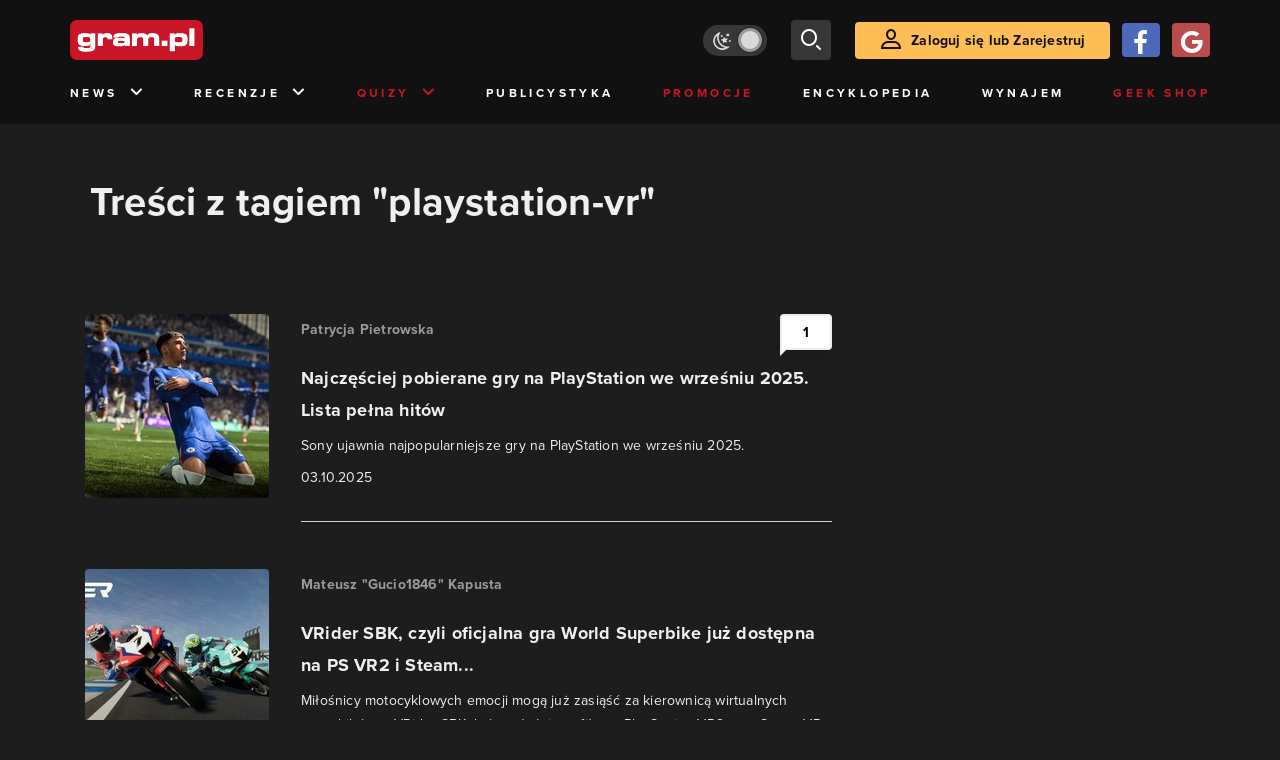

--- FILE ---
content_type: text/html; charset=utf-8
request_url: https://www.gram.pl/tag/playstation-vr
body_size: 12267
content:
<!DOCTYPE html><html lang="pl"><head><meta charSet="utf-8"/><meta name="viewport" content="width=device-width"/><title lang="pl-pl">Treści z tagiem &quot;playstation-vr&quot;</title><meta name="description" content="Artykuły i Newsy na stronie otagowane jako &quot;playstation-vr&quot;"/><link rel="image_src" href="https://www.gram.pl/images/logo-big.jpg"/><meta property="og:title" content="Treści z tagiem &quot;playstation-vr&quot;"/><meta property="og:description" content="Artykuły i Newsy na stronie otagowane jako &quot;playstation-vr&quot;"/><meta property="og:image" content="https://www.gram.pl/images/logo-big.jpg"/><meta property="og:url" content="https://www.gram.pl/tag/playstation-vr"/><meta property="og:image:width" content="600"/><meta property="og:image:height" content="315"/><meta property="og:type" content="website"/><meta property="og:locale" content="pl_PL"/><link rel="canonical" href="https://www.gram.pl/tag/playstation-vr"/><link rel="alternate" type="application/rss+xml" title="gram.pl" href="https://www.gram.pl/rss/content.xml"/><meta name="robots" content="index,follow,noodp,noydir,max-image-preview:large"/><meta name="twitter:title" content="Treści z tagiem &quot;playstation-vr&quot;"/><meta name="twitter:image" content="https://www.gram.pl/images/logo-big.jpg"/><meta name="twitter:description" content="Artykuły i Newsy na stronie otagowane jako &quot;playstation-vr&quot;"/><meta name="twitter:card" content="summary_large_image"/><meta name="twitter:creator" content="@gram_pl"/><meta name="twitter:site" content="@gram_pl"/><meta name="theme-color" content="#CA1F27"/><meta name="msapplication-TileColor" content="#CA1F27"/><script type="application/ld+json">{
  "@context": "http://schema.org",
  "@type": "BreadcrumbList",
  "itemListElement": [
    {
      "@type": "ListItem",
      "position": 1,
      "item": {
        "@id": "https://www.gram.pl",
        "name": "www.gram.pl"
      }
    },
    {
      "@type": "ListItem",
      "position": 2,
      "item": {
        "@id": "https://www.gram.pl/tag",
        "name": "Tagi"
      }
    },
    {
      "@type": "ListItem",
      "position": 3,
      "item": {
        "@id": "https://www.gram.pl/tag/playstation-vr",
        "name": "Treści z tagiem \"playstation-vr\""
      }
    }
  ]
}</script><meta name="next-head-count" content="26"/><link rel="preconnect" href="https://use.typekit.net" crossorigin /><link rel="preload" href="/_next/static/css/af5d77b5a997d045.css" as="style"/><link rel="stylesheet" href="/_next/static/css/af5d77b5a997d045.css" data-n-g=""/><noscript data-n-css=""></noscript><script defer="" nomodule="" src="/_next/static/chunks/polyfills-c67a75d1b6f99dc8.js"></script><script src="/_next/static/chunks/webpack-a146a8ef8f1e9d05.js" defer=""></script><script src="/_next/static/chunks/framework-8fe9cb8b81506896.js" defer=""></script><script src="/_next/static/chunks/main-0ebf5555eb9cf2eb.js" defer=""></script><script src="/_next/static/chunks/pages/_app-46197a3e2758aa66.js" defer=""></script><script src="/_next/static/chunks/d158eb56-0e0a2fef3d0326b9.js" defer=""></script><script src="/_next/static/chunks/6240-f4fc521408f548b6.js" defer=""></script><script src="/_next/static/chunks/7963-d71f054838990ac1.js" defer=""></script><script src="/_next/static/chunks/5709-14abfeac8e68077c.js" defer=""></script><script src="/_next/static/chunks/5081-5c8c0285af2c285f.js" defer=""></script><script src="/_next/static/chunks/8900-4a4ed161bfa21042.js" defer=""></script><script src="/_next/static/chunks/pages/%5B...content%5D-f418c99a9162dcab.js" defer=""></script><script src="/_next/static/WDm6iSjUNr3QGnPTOKEiS/_buildManifest.js" defer=""></script><script src="/_next/static/WDm6iSjUNr3QGnPTOKEiS/_ssgManifest.js" defer=""></script><style data-href="https://use.typekit.net/cdt2gcb.css">@import url("https://p.typekit.net/p.css?s=1&k=cdt2gcb&ht=tk&f=139.169.175.5474.25136&a=99815084&app=typekit&e=css");@font-face{font-family:"proxima-nova";src:url("https://use.typekit.net/af/2555e1/00000000000000007735e603/30/l?primer=f592e0a4b9356877842506ce344308576437e4f677d7c9b78ca2162e6cad991a&fvd=n7&v=3") format("woff2"),url("https://use.typekit.net/af/2555e1/00000000000000007735e603/30/d?primer=f592e0a4b9356877842506ce344308576437e4f677d7c9b78ca2162e6cad991a&fvd=n7&v=3") format("woff"),url("https://use.typekit.net/af/2555e1/00000000000000007735e603/30/a?primer=f592e0a4b9356877842506ce344308576437e4f677d7c9b78ca2162e6cad991a&fvd=n7&v=3") format("opentype");font-display:auto;font-style:normal;font-weight:700;font-stretch:normal}@font-face{font-family:"proxima-nova";src:url("https://use.typekit.net/af/8738d8/00000000000000007735e611/30/l?primer=f592e0a4b9356877842506ce344308576437e4f677d7c9b78ca2162e6cad991a&fvd=n8&v=3") format("woff2"),url("https://use.typekit.net/af/8738d8/00000000000000007735e611/30/d?primer=f592e0a4b9356877842506ce344308576437e4f677d7c9b78ca2162e6cad991a&fvd=n8&v=3") format("woff"),url("https://use.typekit.net/af/8738d8/00000000000000007735e611/30/a?primer=f592e0a4b9356877842506ce344308576437e4f677d7c9b78ca2162e6cad991a&fvd=n8&v=3") format("opentype");font-display:auto;font-style:normal;font-weight:800;font-stretch:normal}@font-face{font-family:"proxima-nova";src:url("https://use.typekit.net/af/efe4a5/00000000000000007735e609/30/l?primer=f592e0a4b9356877842506ce344308576437e4f677d7c9b78ca2162e6cad991a&fvd=n4&v=3") format("woff2"),url("https://use.typekit.net/af/efe4a5/00000000000000007735e609/30/d?primer=f592e0a4b9356877842506ce344308576437e4f677d7c9b78ca2162e6cad991a&fvd=n4&v=3") format("woff"),url("https://use.typekit.net/af/efe4a5/00000000000000007735e609/30/a?primer=f592e0a4b9356877842506ce344308576437e4f677d7c9b78ca2162e6cad991a&fvd=n4&v=3") format("opentype");font-display:auto;font-style:normal;font-weight:400;font-stretch:normal}@font-face{font-family:"proxima-nova";src:url("https://use.typekit.net/af/1be3c2/00000000000000007735e606/30/l?primer=f592e0a4b9356877842506ce344308576437e4f677d7c9b78ca2162e6cad991a&fvd=n3&v=3") format("woff2"),url("https://use.typekit.net/af/1be3c2/00000000000000007735e606/30/d?primer=f592e0a4b9356877842506ce344308576437e4f677d7c9b78ca2162e6cad991a&fvd=n3&v=3") format("woff"),url("https://use.typekit.net/af/1be3c2/00000000000000007735e606/30/a?primer=f592e0a4b9356877842506ce344308576437e4f677d7c9b78ca2162e6cad991a&fvd=n3&v=3") format("opentype");font-display:auto;font-style:normal;font-weight:300;font-stretch:normal}@font-face{font-family:"proxima-nova";src:url("https://use.typekit.net/af/23e139/00000000000000007735e605/30/l?primer=f592e0a4b9356877842506ce344308576437e4f677d7c9b78ca2162e6cad991a&fvd=n5&v=3") format("woff2"),url("https://use.typekit.net/af/23e139/00000000000000007735e605/30/d?primer=f592e0a4b9356877842506ce344308576437e4f677d7c9b78ca2162e6cad991a&fvd=n5&v=3") format("woff"),url("https://use.typekit.net/af/23e139/00000000000000007735e605/30/a?primer=f592e0a4b9356877842506ce344308576437e4f677d7c9b78ca2162e6cad991a&fvd=n5&v=3") format("opentype");font-display:auto;font-style:normal;font-weight:500;font-stretch:normal}.tk-proxima-nova{font-family:"proxima-nova",sans-serif}</style></head><body class="no-trans dark-mode"><div id="__next"><div id="belka_expand" class="w2g"></div><div class="preheader"></div><div id="top" class="header" style="top:0px"><div class="container header-content flex-between d-none d-lg-flex"><div class="flex"><a href="/" aria-label="strona główna"><div class="logo"></div></a></div><div class="flex-right child-margin"><button class="darkmode-switch active" aria-label="Włącz tryb jasny"><span class="dot"></span></button><button class="small search" aria-label="szukaj"><span class="icon-search i-24"></span></button><a class="button loading" href="#"><span class="icon-user i-24"></span>Zaloguj się lub Zarejestruj<!-- --></a></div></div><nav class="container d-none d-lg-flex flex-between"><button class="menu-link">News<!-- --><span class="icon-chevron-down i-24 up"></span></button><button class="menu-link">Recenzje<!-- --><span class="icon-chevron-down i-24 up"></span></button><button class="menu-link new">Quizy<!-- --><span class="icon-chevron-down i-24 up"></span></button><a href="/publicystyka" class="menu-link">Publicystyka</a><a href="/news/promocje" class="menu-link new">Promocje</a><a href="/encyklopedia-gier" class="menu-link">Encyklopedia</a><a href="/wynajem" class="menu-link">Wynajem</a><a href="https://geek-shop.gram.pl" target="_blank" rel="noopener noreferrer" class="menu-link new">Geek Shop</a></nav><nav class="container header-content mobile flex-between d-flex d-lg-none"><button class="small search" aria-label="szukaj"><span class="icon-search i-24"></span></button><a href="/" aria-label="strona główna"><div class="logo mobile"></div></a><div class="mobile-nav"><button class="darkmode-switch active" aria-label="Włącz tryb jasny"><span class="dot"></span></button><button class="small search" aria-label="szukaj"><span class="icon-menu i-24"></span></button></div></nav></div><div id="content-wrapper" class="container"><div class="ad-wrapper   no-height"><div id="sekcja_bill_top" class="w2g"></div></div><div class="header-white-background"><h1 class="top24">Treści z tagiem &quot;playstation-vr&quot;</h1></div><div class="row"><div style="max-width:810px" class="column-background col-12 col-lg p16nm"><main class="content-list"><a href="/news/najczesciej-pobierane-gry-na-playstation-we-wrzesniu-2025-lista-pelna-hitow" class="news"><div class="row row-eq-height"><div class="col-auto"><div class="miniature relative image-loading"><img class="lazy" style="width:1px;height:1px" data-src="https://images.gram.pl/news/miniature/wyes20251003120800776vmqs.jpg" alt=""/><div class="anchored-mobile d-block d-lg-none"><div class="comment-counter small">1<!-- --></div></div></div></div><div class="col relative right"><div class="author">Patrycja Pietrowska</div><div class="title">Najczęściej pobierane gry na PlayStation we wrześniu 2025. Lista pełna hitów</div><div class="lead">Sony ujawnia najpopularniejsze gry na PlayStation we wrześniu 2025.
</div><div class="date">03.10.2025</div><div class="anchored flex-right"><div class="comment-counter">1<!-- --></div></div><div class="line d-none d-lg-block"></div></div></div><div class="line d-block d-lg-none"></div></a><a href="/news/vrider-sbk-czyli-oficjalna-gra-world-superbike-juz-dostepna-na-ps-vr2-i-steam-vr-gotowi-wyjechac-na-tor" class="news"><div class="row row-eq-height"><div class="col-auto"><div class="miniature relative image-loading"><img class="lazy" style="width:1px;height:1px" data-src="https://images.gram.pl/news/miniature/ujlc20250701165950181unxr.jpg" alt=""/><div class="anchored-mobile d-block d-lg-none"></div></div></div><div class="col relative right"><div class="author">Mateusz &quot;Gucio1846&quot; Kapusta</div><div class="title">VRider SBK, czyli oficjalna gra World Superbike już dostępna na PS VR2 i Steam...</div><div class="lead">Miłośnicy motocyklowych emocji mogą już zasiąść za kierownicą wirtualnych superbików w VRider SBK, które właśnie trafiło na PlayStation VR2 oraz Steam VR.
</div><div class="date">01.07.2025</div><div class="anchored flex-right"></div><div class="line d-none d-lg-block"></div></div></div><div class="line d-block d-lg-none"></div></a><a href="/news/usuniete-gry-od-insomniac-games-wracaja-do-sprzedazy-mozecie-szykowac-swoj-vr" class="news"><div class="row row-eq-height"><div class="col-auto"><div class="miniature relative image-loading"><img class="lazy" style="width:1px;height:1px" data-src="https://images.gram.pl/news/miniature/dizm20250311112328463cejq.jpg" alt=""/><div class="anchored-mobile d-block d-lg-none"></div></div></div><div class="col relative right"><div class="author">Mateusz &quot;Gucio1846&quot; Kapusta</div><div class="title">Usunięte gry od Insomniac Games wracają do sprzedaży. Możecie szykować swój VR</div><div class="lead">Insomniac Games ogłosiło powrót trzech swoich gier VR, które niedawno zostały usunięte z oferty Meta Store. 
</div><div class="date">11.03.2025</div><div class="anchored flex-right"></div><div class="line d-none d-lg-block"></div></div></div><div class="line d-block d-lg-none"></div></a><div class="ad-wrapper"><div id="sekcja_bill_srodek_1" class="w2g"></div></div><a href="/news/premiera-nowej-gry-metro-juz-w-tym-miesiacu-zobaczylismy-gameplay" class="news"><div class="row row-eq-height"><div class="col-auto"><div class="miniature relative image-loading"><img class="lazy" style="width:1px;height:1px" data-src="https://images.gram.pl/news/miniature/qysy20241004085536188yifi.jpg" alt=""/><div class="anchored-mobile d-block d-lg-none"><div class="comment-counter small">1<!-- --></div></div></div></div><div class="col relative right"><div class="author">Adam &quot;Harpen&quot; Berlik</div><div class="title">Premiera nowej gry Metro już w tym miesiącu. Zobaczyliśmy gameplay</div><div class="lead">Tym razem w strzelankę zagramy na VR.
</div><div class="date">04.10.2024</div><div class="anchored flex-right"><div class="comment-counter">1<!-- --></div></div><div class="line d-none d-lg-block"></div></div></div><div class="line d-block d-lg-none"></div></a><a href="/news/kolejna-generacja-gogli-vr-od-sony-skazana-na-porazke-sony-tnie-wydatki-na-wlasne-gry-i-rozwoj-playstation-vr2" class="news"><div class="row row-eq-height"><div class="col-auto"><div class="miniature relative image-loading"><img class="lazy" style="width:1px;height:1px" data-src="https://images.gram.pl/news/miniature/rnli20240622190335558pilb.jpg" alt=""/><div class="tag small all-caps category">Tech</div><div class="anchored-mobile d-block d-lg-none"><div class="comment-counter small">1<!-- --></div></div></div></div><div class="col relative right"><div class="author">Krzysztof Żołyński </div><div class="title">Kolejna generacja gogli VR od Sony skazana na porażkę? Sony tnie wydatki na...</div><div class="lead">Sony nie wspierało rozwoju pierwszej generacji własnych gogli VR i wszyscy wiemy, jak to się skończyło. Czy z PlayStation VR2 będzie podobnie?
</div><div class="date">22.06.2024</div><div class="anchored flex-right"><div class="comment-counter">1<!-- --></div></div><div class="line d-none d-lg-block"></div></div></div><div class="line d-block d-lg-none"></div></a><a href="/news/mark-cerny-twierdzi-ze-pojawienie-sie-playstation-4-mialo-ogromny-wplyw-na-poprawe-jakosci-gier-na-pc" class="news"><div class="row row-eq-height"><div class="col-auto"><div class="miniature relative image-loading"><img class="lazy" style="width:1px;height:1px" data-src="https://images.gram.pl/news/miniature/yvnf20240613202750076psia.jpg" alt=""/><div class="tag small all-caps category">Tech</div><div class="anchored-mobile d-block d-lg-none"><div class="comment-counter small">1<!-- --></div></div></div></div><div class="col relative right"><div class="author">Krzysztof Żołyński </div><div class="title">Mark Cerny twierdzi, że pojawienie się PlayStation 4 miało ogromny wpływ na...</div><div class="lead">Mark Cerny jest zdania, że to konsola PlayStation 4 mobilizowała branżę do szybszego rozwoju gier na PC i poprawy ich jakości.
</div><div class="date">13.06.2024</div><div class="anchored flex-right"><div class="comment-counter">1<!-- --></div></div><div class="line d-none d-lg-block"></div></div></div><div class="line d-block d-lg-none"></div></a><div class="ad-wrapper"><div id="sekcja_bill_srodek_2" class="w2g"></div></div><a href="/news/metal-hellsinger-the-outsiders-rytmiczna-strzelanka-fps-ze-swietnymi-ocenami-doczeka-sie-wersji-vr-zapowiedz-zwiastun" class="news"><div class="row row-eq-height"><div class="col-auto"><div class="miniature relative image-loading"><img class="lazy" style="width:1px;height:1px" data-src="https://images.gram.pl/news/miniature/camb20240327214119138ajtz.jpg" alt=""/><div class="anchored-mobile d-block d-lg-none"></div></div></div><div class="col relative right"><div class="author">Magdalena Kościuk</div><div class="title">Rytmiczna strzelanka FPS ze świetnymi ocenami doczeka się wersji VR</div><div class="lead">Wydawca Funcom wspólnie z deweloperem The Outsiders ujawnili, że gra Metal: Hellsinger doczeka się wersji VR.
</div><div class="date">27.03.2024</div><div class="anchored flex-right"></div><div class="line d-none d-lg-block"></div></div></div><div class="line d-block d-lg-none"></div></a><a href="/news/brak-wsparcia-dla-vr-w-branzy-studio-tworzace-gry-na-wylacznosc-playstation-vr-zostanie-zamkniete" class="news"><div class="row row-eq-height"><div class="col-auto"><div class="miniature relative image-loading"><img class="lazy" style="width:1px;height:1px" data-src="https://images.gram.pl/news/miniature/ufbe20231226122304186wapk.jpg" alt=""/><div class="anchored-mobile d-block d-lg-none"><div class="comment-counter small">1<!-- --></div></div></div></div><div class="col relative right"><div class="author">Wincenty Wawrzyniak</div><div class="title">Brak wsparcia dla VR w branży – studio tworzące gry na wyłączność zostanie...</div><div class="lead">First Contact Entertainment ma zostać zamknięte do końca bieżącego roku.
</div><div class="date">26.12.2023</div><div class="anchored flex-right"><div class="comment-counter">1<!-- --></div></div><div class="line d-none d-lg-block"></div></div></div><div class="line d-block d-lg-none"></div></a><a href="/news/among-us-wyruszy-na-podboj-playstation-vr2" class="news"><div class="row row-eq-height"><div class="col-auto"><div class="miniature relative image-loading"><img class="lazy" style="width:1px;height:1px" data-src="https://images.gram.pl/news/miniature/ltjo20231001112114690mcdd.jpg" alt=""/><div class="anchored-mobile d-block d-lg-none"></div></div></div><div class="col relative right"><div class="author">Krzysztof Żołyński </div><div class="title">Among Us wyruszy na podbój PlayStation VR2</div><div class="lead">Chociaż może się wydawać, że w Among Us można zagrać na dosłownie wszystkim, to deweloperzy wypatrzyli jeszcze jedną platformę. Tym razem gra zostanie przeniesiona do środowiska PS VR2.
</div><div class="date">01.10.2023</div><div class="anchored flex-right"></div><div class="line d-none d-lg-block"></div></div></div><div class="line d-block d-lg-none"></div></a><div class="ad-wrapper"><div id="sekcja_bill_srodek_3" class="w2g"></div></div><a href="/news/playstation-vr2-sprzedaje-sie-lepiej-od-playstation-vr-sony-ujawnia-wyniki-sprzedazy-psvr2" class="news"><div class="row row-eq-height"><div class="col-auto"><div class="miniature relative image-loading"><img class="lazy" style="width:1px;height:1px" data-src="https://images.gram.pl/news/miniature/yapk20230524094433561lgit.jpg" alt=""/><div class="tag small all-caps category">Tech</div><div class="anchored-mobile d-block d-lg-none"><div class="comment-counter small">1<!-- --></div></div></div></div><div class="col relative right"><div class="author">Mikołaj Ciesielski</div><div class="title">PlayStation VR2 sprzedaje się lepiej od PlayStation VR. Sony ujawnia wyniki</div><div class="lead">Japońska firma z pewnością liczyła jednak, że sprzęt będzie cieszyć się większym zainteresowaniem.
</div><div class="date">24.05.2023</div><div class="anchored flex-right"><div class="comment-counter">1<!-- --></div></div><div class="line d-none d-lg-block"></div></div></div><div class="line d-block d-lg-none"></div></a><a href="/news/sony-zadowolone-wynikami-swoich-gier-na-pc-powstanie-wiecej-portow" class="news"><div class="row row-eq-height"><div class="col-auto"><div class="miniature relative image-loading"><img class="lazy" style="width:1px;height:1px" data-src="https://images.gram.pl/news/miniature/lrlw20230501103704432fvju.jpg" alt=""/><div class="anchored-mobile d-block d-lg-none"><div class="comment-counter small">1<!-- --></div></div></div></div><div class="col relative right"><div class="author">Krzysztof Żołyński </div><div class="title">Sony zadowolone wynikami swoich gier na PC. Powstanie więcej portów</div><div class="lead">Sony potwierdziło, że planuje w przyszłości wprowadzić więcej swoich gier na PC. Firma jest zadowolona z wyników finansowych.
</div><div class="date">01.05.2023</div><div class="anchored flex-right"><div class="comment-counter">1<!-- --></div></div><div class="line d-none d-lg-block"></div></div></div><div class="line d-block d-lg-none"></div></a><a href="/news/zadziwiajace-humanity-na-obszernym-gameplayu" class="news"><div class="row row-eq-height"><div class="col-auto"><div class="miniature relative image-loading"><img class="lazy" style="width:1px;height:1px" data-src="https://images.gram.pl/news/miniature/veit20230427074913036wspk.jpg" alt=""/><div class="anchored-mobile d-block d-lg-none"><div class="comment-counter small">1<!-- --></div></div></div></div><div class="col relative right"><div class="author">Jakub Smolak</div><div class="title">Zadziwiające Humanity na obszernym gameplayu</div><div class="lead">Twórcy pokazują i opowiadają o rozgrywce.
</div><div class="date">27.04.2023</div><div class="anchored flex-right"><div class="comment-counter">1<!-- --></div></div><div class="line d-none d-lg-block"></div></div></div><div class="line d-block d-lg-none"></div></a><div class="ad-wrapper"><div id="sekcja_bill_srodek_4" class="w2g"></div></div><a href="/news/ps-plus-extra-i-pemium-na-maj-sony-ujawnilo-pierwszy-tytul-kolejna-premiera-w-usludze" class="news"><div class="row row-eq-height"><div class="col-auto"><div class="miniature relative image-loading"><img class="lazy" style="width:1px;height:1px" data-src="https://images.gram.pl/news/miniature/egyo20230420161404061qdku.jpg" alt=""/><div class="anchored-mobile d-block d-lg-none"></div></div></div><div class="col relative right"><div class="author">Radosław Krajewski</div><div class="title">PS Plus Extra i Pemium na maj - Sony ujawniło pierwszy tytuł. Kolejna premiera...</div><div class="lead">Subskrybenci otrzymają kolejny tytuł, który od razu zadebiutuje w usłudze.
</div><div class="date">20.04.2023</div><div class="anchored flex-right"></div><div class="line d-none d-lg-block"></div></div></div><div class="line d-block d-lg-none"></div></a><a href="/news/humanity-szalona-gra-logiczna-otrzymala-date-premiery" class="news"><div class="row row-eq-height"><div class="col-auto"><div class="miniature relative image-loading"><img class="lazy" style="width:1px;height:1px" data-src="https://images.gram.pl/news/miniature/xugw20230224151809528rfiu.jpg" alt=""/><div class="anchored-mobile d-block d-lg-none"></div></div></div><div class="col relative right"><div class="author">Jakub Smolak</div><div class="title">Humanity – szalona gra logiczna otrzymała datę premiery</div><div class="lead">Zobaczcie najnowszy trailer.
</div><div class="date">24.02.2023</div><div class="anchored flex-right"></div><div class="line d-none d-lg-block"></div></div></div><div class="line d-block d-lg-none"></div></a><a href="/news/playstation-vr2-sony-zaprezentowalo-pelna-liste-gier-na-premiere-sprzet-wirtualna-rzeczywistosc-vr" class="news"><div class="row row-eq-height"><div class="col-auto"><div class="miniature relative image-loading"><img class="lazy" style="width:1px;height:1px" data-src="https://images.gram.pl/news/miniature/zuhr20230119201352229yxxt.jpg" alt=""/><div class="anchored-mobile d-block d-lg-none"><div class="comment-counter small">1<!-- --></div></div></div></div><div class="col relative right"><div class="author">Wincenty Wawrzyniak</div><div class="title">PlayStation VR2 – Sony prezentuje pełną listę gier na premierę. Ponad 30...</div><div class="lead">Przedstawiciele japońskiej korporacji ujawnili listę produkcji, które będą dostępne na premierę PS VR2 (lub wkrótce po niej).
</div><div class="date">19.01.2023</div><div class="anchored flex-right"><div class="comment-counter">1<!-- --></div></div><div class="line d-none d-lg-block"></div></div></div><div class="line d-block d-lg-none"></div></a><div class="ad-wrapper"><div id="sekcja_bill_srodek_5" class="w2g"></div></div><a href="/news/playstation-vr2-psvr-2-sony-zwiastun-trailer-material-pokazuje-gameplay-nowa-rzeczywistosc-technologia" class="news"><div class="row row-eq-height"><div class="col-auto"><div class="miniature relative image-loading"><img class="lazy" style="width:1px;height:1px" data-src="https://images.gram.pl/news/miniature/szce20220921194721337ivpo.jpg" alt=""/><div class="tag small all-caps category">Tech</div><div class="anchored-mobile d-block d-lg-none"><div class="comment-counter small">1<!-- --></div></div></div></div><div class="col relative right"><div class="author">Wincenty Wawrzyniak</div><div class="title">PlayStation VR2 na zwiastunie. Materiał pokazuje gameplay z nowego sprzętu</div><div class="lead">Japońska korporacja opublikowała nowy zwiastun PlayStation VR2, który prezentuje główne cechy gogli wirtualnej rzeczywistości.
</div><div class="date">21.09.2022</div><div class="anchored flex-right"><div class="comment-counter">1<!-- --></div></div><div class="line d-none d-lg-block"></div></div></div><div class="line d-block d-lg-none"></div></a><a href="/news/ps-vr2-nie-bedzie-wspierac-gier-z-ps-vr-sony-nie-zapewni-wstecznej-kompatybilnosci" class="news"><div class="row row-eq-height"><div class="col-auto"><div class="miniature relative image-loading"><img class="lazy" style="width:1px;height:1px" data-src="https://images.gram.pl/news/miniature/bztu20220917195618390btah.jpg" alt=""/><div class="tag small all-caps category">Tech</div><div class="anchored-mobile d-block d-lg-none"></div></div></div><div class="col relative right"><div class="author">Radosław Krajewski</div><div class="title">PS VR2 nie będzie wspierać gier z PS VR. Sony nie zapewni wstecznej...</div><div class="lead">Gracze nie będą mogli zapoznać się ze starszymi tytułami.
</div><div class="date">18.09.2022</div><div class="anchored flex-right"></div><div class="line d-none d-lg-block"></div></div></div><div class="line d-block d-lg-none"></div></a><a href="/news/playstation-vr-2-psvr-pierwsze-wrazenie-dziennikarzy-bedzie-to-znakomite-doswiadczenie-sony" class="news"><div class="row row-eq-height"><div class="col-auto"><div class="miniature relative image-loading"><img class="lazy" style="width:1px;height:1px" data-src="https://images.gram.pl/news/miniature/crin20220914212309073hjzw.jpg" alt=""/><div class="tag small all-caps category">Tech</div><div class="anchored-mobile d-block d-lg-none"></div></div></div><div class="col relative right"><div class="author">Wincenty Wawrzyniak</div><div class="title">PlayStation VR 2 – pierwsze wrażenia dziennikarzy. To &quot;znakomite doświadczenie&quot;</div><div class="lead">Pierwsze redakcje zapoznały się już ze sprzętem PSVR 2. Opinie na jego temat są bardzo pozytywne – zdaniem dziennikarzy będzie to znakomite doświadczenie.
</div><div class="date">14.09.2022</div><div class="anchored flex-right"></div><div class="line d-none d-lg-block"></div></div></div><div class="line d-block d-lg-none"></div></a><div class="ad-wrapper"><div id="sekcja_bill_srodek_6" class="w2g"></div></div><a href="/news/playstation-ps-vr2-sony-interactive-entertainment-kolejne-szczegoly-nowe-funkcje-wirtualna-rzeczywistosc" class="news"><div class="row row-eq-height"><div class="col-auto"><div class="miniature relative image-loading"><img class="lazy" style="width:1px;height:1px" data-src="https://images.gram.pl/news/miniature/esis20220726172143075bjji.jpg" alt=""/><div class="tag small all-caps category">Tech</div><div class="anchored-mobile d-block d-lg-none"></div></div></div><div class="col relative right"><div class="author">Wincenty Wawrzyniak</div><div class="title">Kolejne szczegóły na temat PlayStation VR2. Sony ujawnia nowe funkcje</div><div class="lead">Japońska korporacja podzieliła się nowymi informacjami na temat PlayStation VR2.
</div><div class="date">26.07.2022</div><div class="anchored flex-right"></div><div class="line d-none d-lg-block"></div></div></div><div class="line d-block d-lg-none"></div></a><a href="/news/horizon-call-of-the-mountaing-guerrilla-games-nowe-szczegoly-na-temat-gry-playstation-vr-psvr2-sony" class="news"><div class="row row-eq-height"><div class="col-auto"><div class="miniature relative image-loading"><img class="lazy" style="width:1px;height:1px" data-src="https://images.gram.pl/news/miniature/fvta20220628031112331rsth.jpg" alt=""/><div class="anchored-mobile d-block d-lg-none"></div></div></div><div class="col relative right"><div class="author">Wincenty Wawrzyniak</div><div class="title">Otrzymaliśmy kolejne szczegóły na temat gry Horizon: Call of the Mountain</div><div class="lead">Na oficjalnej stronie internetowej produkcji pojawiło się sporo szczegółów na jej temat – zarówno technicznych, jak i dotyczących rozgrywki.
</div><div class="date">28.06.2022</div><div class="anchored flex-right"></div><div class="line d-none d-lg-block"></div></div></div><div class="line d-block d-lg-none"></div></a></main><div class="flex-evenly mb-4 flex-wrap"><a href="?page=1" class="button secondary mb-2 mt-2">Pokaż więcej</a></div></div><aside class="col-12 col-lg-auto mb-5"><div style="position:relative" id="sekcja_half_prawa_szpalta_1" class="w2g"></div><div class="ad-wrapper mock-off column "><div id="sekcja_half_prawa_szpalta_2" class="w2g"></div></div></aside></div><aside class="top-frame relative mb-3"><div class="black-box"></div><h2 class="title flex-left"><div class="i-box right flex-center"><span class="icon-top i-24"></span></div>Top newsy<!-- --></h2><div class="row"><div class="col-12 col-sm-6 col-lg-3 top-item"><a href="/news/koniec-dominacji-avatara-inny-film-science-fiction-stanal-na-czele" class="limiter" aria-label="Link do artykułu Koniec dominacji Avatara. Inny film science fiction stanął na czele"><div class="miniature relative image-loading" style="height:0px"><img class="lazy" style="width:1px;height:1px" data-src="https://images.gram.pl/news/top/bhxl20260125190714950yzll.jpg" alt=""/><div class="anchored"></div></div><div class="title">Koniec dominacji Avatara. Inny film science fiction stanął na czele</div><div class="date">25.01.2026</div></a></div><div class="col-12 col-sm-6 col-lg-3 top-item"><a href="/news/nowa-produkcja-z-gwiezdnych-wojen-w-koncu-ujawnia-kontrowersyjna-usunieta-scene-z-gwiezdnych-wojen-akolity" class="limiter" aria-label="Link do artykułu Nowa produkcja z Gwiezdnych wojen w końcu ujawnia kontrowersyjną usuniętą scenę z Akolity"><div class="miniature relative image-loading" style="height:0px"><img class="lazy" style="width:1px;height:1px" data-src="https://images.gram.pl/news/top/sxud20260124141914672ikzg.jpg" alt=""/><div class="anchored"></div></div><div class="title">Nowa produkcja z Gwiezdnych wojen w końcu ujawnia kontrowersyjną usuniętą scenę z Akolity</div><div class="date">25.01.2026</div></a></div><div class="col-12 col-sm-6 col-lg-3 top-item"><a href="/news/playstation-plus-na-luty-wycieka-gra-sprzed-poltora-roku-trafi-do-oferty" class="limiter" aria-label="Link do artykułu PlayStation Plus na luty wycieka. Gra sprzed półtora roku trafi do oferty"><div class="miniature relative image-loading" style="height:0px"><img class="lazy" style="width:1px;height:1px" data-src="https://images.gram.pl/news/top/hudo20260125170842640ppgg.jpg" alt=""/><div class="anchored"><div class="comment-counter small">1<!-- --></div></div></div><div class="title">PlayStation Plus na luty wycieka. Gra sprzed półtora roku trafi do oferty</div><div class="date">25.01.2026</div></a></div><div class="col-12 col-sm-6 col-lg-3 top-item"><a href="/news/co-ma-wspolnego-nowy-serial-z-gwiezdnych-wojen-do-zapomnianej-gry-star-wars-aktor-przypomnial-o-przedwczesnie-skasowanej-serii" class="limiter" aria-label="Link do artykułu Co ma wspólnego nowy serial z Gwiezdnych wojen do zapomnianej gry Star Wars? Aktor przypomniał o przedwcześnie skasowanej serii"><div class="miniature relative image-loading" style="height:0px"><img class="lazy" style="width:1px;height:1px" data-src="https://images.gram.pl/news/top/hise20260124133821878ntcq.jpg" alt=""/><div class="anchored"><div class="comment-counter small">1<!-- --></div></div></div><div class="title">Co ma wspólnego nowy serial z Gwiezdnych wojen do zapomnianej gry Star Wars? Aktor przypomniał o przedwcześnie skasowanej serii</div><div class="date">25.01.2026</div></a></div></div></aside><div class="ad-wrapper"><div id="sekcja_bill_bottom" class="w2g"></div></div><div style="max-width:100vw"><div id="interstitial" class="w2g"></div></div></div><div class="pin-to-bottom"><div class="socialistic-links"><div class="container flex-evenly" style="min-height:21px"><a class="link light" target="_blank" rel="noopener noreferrer" href="https://www.tiktok.com/@gram.pl_" aria-label="tiktok gram.pl"><span class="icon-ti i-24 up"></span><span class="d-none d-lg-inline">Tiktok</span></a><a class="link light" target="_blank" rel="noopener noreferrer" href="https://www.facebook.com/grampl" aria-label="facebook gram.pl"><span class="icon-fa i-24 up"></span><span class="d-none d-lg-inline">Facebook</span></a><a class="link light" target="_blank" rel="noopener noreferrer" href="https://www.youtube.com/user/wwwgrampl" aria-label="kanał youtube gram.pl"><span class="icon-youtube i-24 up"></span><span class="d-none d-lg-inline">Youtube</span></a><a class="link light" target="_blank" rel="noopener noreferrer" href="https://open.spotify.com/user/gram.pl" aria-label="spotify gram.pl"><span class="icon-spotify i-24 up"></span><span class="d-none d-lg-inline">Spotify</span></a><a class="link light" target="_blank" rel="noopener noreferrer" href="https://store.steampowered.com/curator/110591-gram.pl" aria-label="strona społeczności gram.pl na steam"><span class="icon-steam i-24 up"></span><span class="d-none d-lg-inline">Steam</span></a><a class="link light" target="_blank" rel="noopener noreferrer" href="https://www.gram.pl/rss/content.xml" aria-label="kanał rss grma.pl"><span class="icon-rss i-24 up"></span><span class="d-none d-lg-inline">RSS</span></a></div></div><div class="footer pt-3 pb-3 pt-lg-5 pb-lg-5"><div class="container"><div class="row"><div class="d-none d-lg-inline col-lg-4"><div class="logo"></div><div class="copyright">Copyright © 2005 - <!-- -->2026<!-- --> ACTION S.A.<!-- --></div><div class="copyright">Zamienie, ul. Dawidowska 10, 05-500 Piaseczno</div><div class="copyright" style="margin-top:0">tel. (+48 22) 332 16 00</div><div class="build-number">Portal: v.<!-- -->6.1.112<!-- --></div></div><div class="col-6 col-lg-2"><p>O nas</p><div class="row"><div class="col-12"><a class="foot" href="/kontakt">Zespół Gram</a><a class="foot" href="/regulamin">Regulamin</a><a class="foot" href="/regulamin#polityka-prywatnosci">Polityka prywatności</a></div></div></div><div class="col-6 col-lg-3"><p>Kontakt</p><div class="row"><div class="col-12"><a class="foot" href="/informacje/kontakt">Pomoc</a><a class="foot" href="/informacje/reklama">Reklama</a><a class="foot" href="/informacje/redakcja">Kontakt z redakcją</a></div></div></div><div class="col-12 col-lg-3"><p class="mt-4 mt-lg-0">Na skróty</p><div class="row"><div class="col-6"><a class="foot" href="/news/hot">HOT News</a><a class="foot" href="/gramtv">GramTV</a><a class="foot" href="https://www.sferis.pl/Strefa-Okazji" target="_blank" rel="noopener noreferrer">Promocje</a></div><div class="col-6"><a class="foot" href="https://www.sferis.pl/gaming-2541" target="_blank" rel="noopener noreferrer">Zakupy</a><a class="foot red" href="https://theprotocol.it/" target="_blank" rel="noopener noreferrer">the:protocol</a></div></div></div><div class="col-12 d-inline d-lg-none"><hr class="light mb-4"/><div class="logo"></div><div class="copyright">Copyright © 2005 - <!-- -->2026<!-- --> ACTION S.A.<!-- --></div><div class="copyright">Zamienie, ul. Dawidowska 10, 05-500 Piaseczno</div><div class="copyright" style="margin-top:0">tel. (+48 22) 332 16 00</div><div class="build-number">Portal: v.<!-- -->6.1.112<!-- --></div></div></div></div></div></div><noscript><img height="1" width="1" style="display:none" src="https://www.facebook.com/tr?id=704790599979438&amp;ev=PageView&amp;noscript=1" alt=""/></noscript><div id="quantcast"><noscript><div style="display:none"><img src="//pixel.quantserve.com/pixel/p-S7LjTHgJsANxL.gif" style="border:0" height="1" width="1" alt="Quantcast"/></div></noscript><noscript><div style="display:none"><img src="//pixel.quantserve.com/pixel/p-S7LjTHgJsANxL.gif" style="border:0" height="1" width="1" alt="Quantcast"/></div></noscript></div><div id="belka_sticky" class="w2g"></div><div id="vigneta" class="w2g"></div></div><script id="__NEXT_DATA__" type="application/json">{"props":{"pageProps":{"list":true,"loaded":true,"contentList":{"numFound":169,"page":0,"hasPrevious":false,"hasNext":true,"content":[{"title":"Najczęściej pobierane gry na PlayStation we wrześniu 2025. Lista pełna hitów","comments":1,"hot":false,"category":"News","url":"/news/najczesciej-pobierane-gry-na-playstation-we-wrzesniu-2025-lista-pelna-hitow","author":"Patrycja Pietrowska","lead":"\u003cp\u003eSony ujawnia najpopularniejsze gry na PlayStation we wrześniu 2025.\u003c/p\u003e\n","image":"wyes20251003120800776vmqs","rating":null,"article":false,"date":"03.10.2025"},{"title":"VRider SBK, czyli oficjalna gra World Superbike już dostępna na PS VR2 i Steam VR. Gotowi wyjechać na tor?","comments":0,"hot":false,"category":"News","url":"/news/vrider-sbk-czyli-oficjalna-gra-world-superbike-juz-dostepna-na-ps-vr2-i-steam-vr-gotowi-wyjechac-na-tor","author":"Mateusz \"Gucio1846\" Kapusta","lead":"\u003cp\u003eMiłośnicy motocyklowych emocji mogą już zasiąść za kierownicą wirtualnych superbików w\u0026nbsp;VRider SBK, które właśnie trafiło\u0026nbsp;na PlayStation VR2 oraz Steam VR.\u003c/p\u003e\n","image":"ujlc20250701165950181unxr","rating":null,"article":false,"date":"01.07.2025"},{"title":"Usunięte gry od Insomniac Games wracają do sprzedaży. Możecie szykować swój VR","comments":0,"hot":false,"category":"News","url":"/news/usuniete-gry-od-insomniac-games-wracaja-do-sprzedazy-mozecie-szykowac-swoj-vr","author":"Mateusz \"Gucio1846\" Kapusta","lead":"\u003cp\u003eInsomniac Games ogłosiło powrót trzech swoich gier VR, które niedawno zostały usunięte z oferty Meta Store.\u0026nbsp;\u003c/p\u003e\n","image":"dizm20250311112328463cejq","rating":null,"article":false,"date":"11.03.2025"},{"title":"Premiera nowej gry Metro już w tym miesiącu. Zobaczyliśmy gameplay","comments":1,"hot":false,"category":"News","url":"/news/premiera-nowej-gry-metro-juz-w-tym-miesiacu-zobaczylismy-gameplay","author":"Adam \"Harpen\" Berlik","lead":"\u003cp\u003eTym razem w strzelankę zagramy na VR.\u003c/p\u003e\n","image":"qysy20241004085536188yifi","rating":null,"article":false,"date":"04.10.2024"},{"title":"Kolejna generacja gogli VR od Sony skazana na porażkę? Sony tnie wydatki na własne gry i rozwój PlayStation VR2","comments":1,"hot":false,"category":"Tech","url":"/news/kolejna-generacja-gogli-vr-od-sony-skazana-na-porazke-sony-tnie-wydatki-na-wlasne-gry-i-rozwoj-playstation-vr2","author":"Krzysztof Żołyński ","lead":"\u003cp\u003eSony nie wspierało rozwoju pierwszej generacji własnych gogli VR i wszyscy wiemy, jak to się skończyło. Czy z PlayStation VR2 będzie podobnie?\u003c/p\u003e\n","image":"rnli20240622190335558pilb","rating":null,"article":false,"date":"22.06.2024"},{"title":"Mark Cerny twierdzi, że pojawienie się PlayStation 4 miało ogromny wpływ na poprawę jakości gier na PC","comments":1,"hot":false,"category":"Tech","url":"/news/mark-cerny-twierdzi-ze-pojawienie-sie-playstation-4-mialo-ogromny-wplyw-na-poprawe-jakosci-gier-na-pc","author":"Krzysztof Żołyński ","lead":"\u003cp\u003eMark Cerny jest zdania, że to konsola PlayStation 4 mobilizowała branżę do szybszego rozwoju gier na PC i poprawy ich jakości.\u003c/p\u003e\n","image":"yvnf20240613202750076psia","rating":null,"article":false,"date":"13.06.2024"},{"title":"Rytmiczna strzelanka FPS ze świetnymi ocenami doczeka się wersji VR","comments":0,"hot":false,"category":"News","url":"/news/metal-hellsinger-the-outsiders-rytmiczna-strzelanka-fps-ze-swietnymi-ocenami-doczeka-sie-wersji-vr-zapowiedz-zwiastun","author":"Magdalena Kościuk","lead":"\u003cp\u003eWydawca Funcom wspólnie z deweloperem The Outsiders ujawnili, że gra Metal: Hellsinger doczeka się wersji VR.\u003c/p\u003e\n","image":"camb20240327214119138ajtz","rating":null,"article":false,"date":"27.03.2024"},{"title":"Brak wsparcia dla VR w branży – studio tworzące gry na wyłączność zostanie zamknięte","comments":1,"hot":false,"category":"News","url":"/news/brak-wsparcia-dla-vr-w-branzy-studio-tworzace-gry-na-wylacznosc-playstation-vr-zostanie-zamkniete","author":"Wincenty Wawrzyniak","lead":"\u003cp\u003eFirst Contact Entertainment ma zostać zamknięte do końca bieżącego roku.\u003c/p\u003e\n","image":"ufbe20231226122304186wapk","rating":null,"article":false,"date":"26.12.2023"},{"title":"Among Us wyruszy na podbój PlayStation VR2","comments":0,"hot":false,"category":"News","url":"/news/among-us-wyruszy-na-podboj-playstation-vr2","author":"Krzysztof Żołyński ","lead":"\u003cp\u003eChociaż może się wydawać, że w Among Us można zagrać na dosłownie wszystkim, to deweloperzy wypatrzyli jeszcze jedną platformę. Tym razem gra zostanie przeniesiona do środowiska PS VR2.\u003c/p\u003e\n","image":"ltjo20231001112114690mcdd","rating":null,"article":false,"date":"01.10.2023"},{"title":"PlayStation VR2 sprzedaje się lepiej od PlayStation VR. Sony ujawnia wyniki","comments":1,"hot":false,"category":"Tech","url":"/news/playstation-vr2-sprzedaje-sie-lepiej-od-playstation-vr-sony-ujawnia-wyniki-sprzedazy-psvr2","author":"Mikołaj Ciesielski","lead":"\u003cp\u003eJapońska firma z pewnością liczyła jednak, że sprzęt będzie cieszyć się większym zainteresowaniem.\u003c/p\u003e\n","image":"yapk20230524094433561lgit","rating":null,"article":false,"date":"24.05.2023"},{"title":"Sony zadowolone wynikami swoich gier na PC. Powstanie więcej portów","comments":1,"hot":false,"category":"News","url":"/news/sony-zadowolone-wynikami-swoich-gier-na-pc-powstanie-wiecej-portow","author":"Krzysztof Żołyński ","lead":"\u003cp\u003e\u003cspan\u003e\u003cspan\u003e\u003cspan\u003eSony potwierdziło, że planuje w przyszłości wprowadzić więcej swoich gier na PC. Firma jest zadowolona z wyników finansowych.\u003c/span\u003e\u003c/span\u003e\u003c/span\u003e\u003c/p\u003e\n","image":"lrlw20230501103704432fvju","rating":null,"article":false,"date":"01.05.2023"},{"title":"Zadziwiające Humanity na obszernym gameplayu","comments":1,"hot":false,"category":"News","url":"/news/zadziwiajace-humanity-na-obszernym-gameplayu","author":"Jakub Smolak","lead":"\u003cp\u003eTwórcy pokazują i opowiadają o rozgrywce.\u003c/p\u003e\n","image":"veit20230427074913036wspk","rating":null,"article":false,"date":"27.04.2023"},{"title":"PS Plus Extra i Pemium na maj - Sony ujawniło pierwszy tytuł. Kolejna premiera w usłudze","comments":0,"hot":false,"category":"News","url":"/news/ps-plus-extra-i-pemium-na-maj-sony-ujawnilo-pierwszy-tytul-kolejna-premiera-w-usludze","author":"Radosław Krajewski","lead":"\u003cp\u003e\u003cspan\u003e\u003cspan\u003e\u003cspan\u003eSubskrybenci otrzymają kolejny tytuł, który od razu zadebiutuje w usłudze.\u003c/span\u003e\u003c/span\u003e\u003c/span\u003e\u003c/p\u003e\n","image":"egyo20230420161404061qdku","rating":null,"article":false,"date":"20.04.2023"},{"title":"Humanity – szalona gra logiczna otrzymała datę premiery","comments":0,"hot":false,"category":"News","url":"/news/humanity-szalona-gra-logiczna-otrzymala-date-premiery","author":"Jakub Smolak","lead":"\u003cp\u003eZobaczcie najnowszy trailer.\u003c/p\u003e\n","image":"xugw20230224151809528rfiu","rating":null,"article":false,"date":"24.02.2023"},{"title":"PlayStation VR2 – Sony prezentuje pełną listę gier na premierę. Ponad 30 tytułów","comments":1,"hot":false,"category":"News","url":"/news/playstation-vr2-sony-zaprezentowalo-pelna-liste-gier-na-premiere-sprzet-wirtualna-rzeczywistosc-vr","author":"Wincenty Wawrzyniak","lead":"\u003cp\u003ePrzedstawiciele japońskiej korporacji ujawnili listę produkcji, które będą dostępne na premierę PS VR2 (lub wkrótce po niej).\u003c/p\u003e\n","image":"zuhr20230119201352229yxxt","rating":null,"article":false,"date":"19.01.2023"},{"title":"PlayStation VR2 na zwiastunie. Materiał pokazuje gameplay z nowego sprzętu","comments":1,"hot":false,"category":"Tech","url":"/news/playstation-vr2-psvr-2-sony-zwiastun-trailer-material-pokazuje-gameplay-nowa-rzeczywistosc-technologia","author":"Wincenty Wawrzyniak","lead":"\u003cp\u003eJapońska korporacja opublikowała nowy zwiastun PlayStation VR2, który prezentuje główne cechy gogli wirtualnej rzeczywistości.\u003c/p\u003e\n","image":"szce20220921194721337ivpo","rating":null,"article":false,"date":"21.09.2022"},{"title":"PS VR2 nie będzie wspierać gier z PS VR. Sony nie zapewni wstecznej kompatybilności","comments":0,"hot":false,"category":"Tech","url":"/news/ps-vr2-nie-bedzie-wspierac-gier-z-ps-vr-sony-nie-zapewni-wstecznej-kompatybilnosci","author":"Radosław Krajewski","lead":"\u003cp\u003e\u003cspan\u003e\u003cspan\u003e\u003cspan\u003eGracze nie będą mogli zapoznać się ze starszymi tytułami.\u003c/span\u003e\u003c/span\u003e\u003c/span\u003e\u003c/p\u003e\n","image":"bztu20220917195618390btah","rating":null,"article":false,"date":"18.09.2022"},{"title":"PlayStation VR 2 – pierwsze wrażenia dziennikarzy. To \"znakomite doświadczenie\"","comments":0,"hot":false,"category":"Tech","url":"/news/playstation-vr-2-psvr-pierwsze-wrazenie-dziennikarzy-bedzie-to-znakomite-doswiadczenie-sony","author":"Wincenty Wawrzyniak","lead":"\u003cp\u003ePierwsze redakcje zapoznały się już ze sprzętem PSVR 2. Opinie na jego temat są bardzo pozytywne –\u0026nbsp;zdaniem dziennikarzy będzie to\u0026nbsp;\u003cem\u003eznakomite doświadczenie\u003c/em\u003e.\u003c/p\u003e\n","image":"crin20220914212309073hjzw","rating":null,"article":false,"date":"14.09.2022"},{"title":"Kolejne szczegóły na temat PlayStation VR2. Sony ujawnia nowe funkcje","comments":0,"hot":false,"category":"Tech","url":"/news/playstation-ps-vr2-sony-interactive-entertainment-kolejne-szczegoly-nowe-funkcje-wirtualna-rzeczywistosc","author":"Wincenty Wawrzyniak","lead":"\u003cp\u003eJapońska korporacja podzieliła się nowymi informacjami na temat PlayStation VR2.\u003c/p\u003e\n","image":"esis20220726172143075bjji","rating":null,"article":false,"date":"26.07.2022"},{"title":"Otrzymaliśmy kolejne szczegóły na temat gry Horizon: Call of the Mountain","comments":0,"hot":false,"category":"News","url":"/news/horizon-call-of-the-mountaing-guerrilla-games-nowe-szczegoly-na-temat-gry-playstation-vr-psvr2-sony","author":"Wincenty Wawrzyniak","lead":"\u003cp\u003eNa oficjalnej stronie internetowej produkcji pojawiło się sporo szczegółów na jej temat –\u0026nbsp;zarówno technicznych, jak i dotyczących rozgrywki.\u003c/p\u003e\n","image":"fvta20220628031112331rsth","rating":null,"article":false,"date":"28.06.2022"}]},"page":0,"hasPrevious":false,"hasNext":true,"topContent":[{"title":"Koniec dominacji Avatara. Inny film science fiction stanął na czele","comments":0,"hot":true,"category":"Popkultura","url":"/news/koniec-dominacji-avatara-inny-film-science-fiction-stanal-na-czele","author":"Radosław Krajewski","lead":"\u003cp\u003e\u003cspan\u003e\u003cspan\u003e\u003cspan\u003ePo pięciu tygodniach Avatar: Ogień i popiół musiał uznać wyższość innej dużej premierze.\u003c/span\u003e\u003c/span\u003e\u003c/span\u003e\u003c/p\u003e\n","image":"bhxl20260125190714950yzll","rating":"","article":false,"date":"25.01.2026"},{"title":"Nowa produkcja z Gwiezdnych wojen w końcu ujawnia kontrowersyjną usuniętą scenę z Akolity","comments":0,"hot":true,"category":"Popkultura","url":"/news/nowa-produkcja-z-gwiezdnych-wojen-w-koncu-ujawnia-kontrowersyjna-usunieta-scene-z-gwiezdnych-wojen-akolity","author":"Radosław Krajewski","lead":"\u003cp\u003e\u003cspan\u003e\u003cspan\u003e\u003cspan\u003eSerial już nie będzie miał okazji rozwiązać tej tajemnicy, więc Lucasfilm postanowił odkryć ją w inny sposób.\u003c/span\u003e\u003c/span\u003e\u003c/span\u003e\u003c/p\u003e\n","image":"sxud20260124141914672ikzg","rating":"","article":false,"date":"25.01.2026"},{"title":"PlayStation Plus na luty wycieka. Gra sprzed półtora roku trafi do oferty","comments":1,"hot":true,"category":"News","url":"/news/playstation-plus-na-luty-wycieka-gra-sprzed-poltora-roku-trafi-do-oferty","author":"Radosław Krajewski","lead":"\u003cp\u003e\u003cspan\u003e\u003cspan\u003e\u003cspan\u003eProdukcja zaliczy szybki debiut w abonamencie Sony.\u003c/span\u003e\u003c/span\u003e\u003c/span\u003e\u003c/p\u003e\n","image":"hudo20260125170842640ppgg","rating":"","article":false,"date":"25.01.2026"},{"title":"Co ma wspólnego nowy serial z Gwiezdnych wojen do zapomnianej gry Star Wars? Aktor przypomniał o przedwcześnie skasowanej serii","comments":1,"hot":true,"category":"News","url":"/news/co-ma-wspolnego-nowy-serial-z-gwiezdnych-wojen-do-zapomnianej-gry-star-wars-aktor-przypomnial-o-przedwczesnie-skasowanej-serii","author":"Radosław Krajewski","lead":"\u003cp\u003e\u003cspan\u003e\u003cspan\u003e\u003cspan\u003eTa seria z Gwiezdnych wojen zasługuje na powrót, w trzeciej części lub przynajmniej remasterze.\u003c/span\u003e\u003c/span\u003e\u003c/span\u003e\u003c/p\u003e\n","image":"hise20260124133821878ntcq","rating":"","article":false,"date":"25.01.2026"}],"urlParent":"tag","categoryTitle":"Treści z tagiem \"playstation-vr\"","url":"playstation-vr"},"__N_SSP":true},"page":"/[...content]","query":{"content":["playstation-vr"]},"buildId":"WDm6iSjUNr3QGnPTOKEiS","isFallback":false,"gssp":true,"scriptLoader":[]}</script></body></html>

--- FILE ---
content_type: text/html; charset=utf-8
request_url: https://www.google.com/recaptcha/api2/aframe
body_size: 184
content:
<!DOCTYPE HTML><html><head><meta http-equiv="content-type" content="text/html; charset=UTF-8"></head><body><script nonce="yJAFnC3wNN3WN8mYraAXuQ">/** Anti-fraud and anti-abuse applications only. See google.com/recaptcha */ try{var clients={'sodar':'https://pagead2.googlesyndication.com/pagead/sodar?'};window.addEventListener("message",function(a){try{if(a.source===window.parent){var b=JSON.parse(a.data);var c=clients[b['id']];if(c){var d=document.createElement('img');d.src=c+b['params']+'&rc='+(localStorage.getItem("rc::a")?sessionStorage.getItem("rc::b"):"");window.document.body.appendChild(d);sessionStorage.setItem("rc::e",parseInt(sessionStorage.getItem("rc::e")||0)+1);localStorage.setItem("rc::h",'1769429289040');}}}catch(b){}});window.parent.postMessage("_grecaptcha_ready", "*");}catch(b){}</script></body></html>